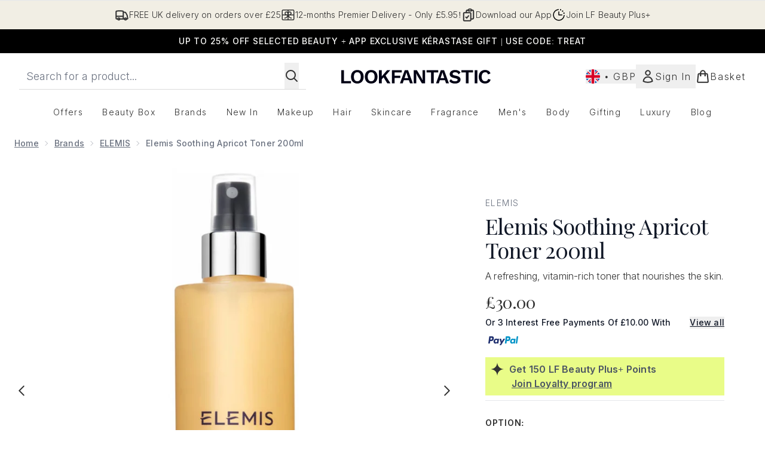

--- FILE ---
content_type: text/html
request_url: https://www.lookfantastic.com/fragments/productThumbnailFragment?masterSku=14298863
body_size: -2738
content:
<li class="mr-6"><button class="product-thumbnail" aria-label="Open image  2 (Elemis Soothing Apricot Toner 200ml)"><figure class="pointer-events-none thumbnail-image aspect-square"> <picture>   <img src="https://www.lookfantastic.com/images?url=https://static.thcdn.com/productimg/original/14298863-5035196063224571.jpg&format=webp&auto=avif&width=100&height=100&fit=cover" alt="Elemis Soothing Apricot Toner 200ml Image 2" loading="lazy" width="100" height="100" class="max-w-none cursor-pointer  object-cover mx-auto" decoding="auto" fetchpriority="low">  </picture>    </figure></button></li><li class="mr-6"><button class="product-thumbnail" aria-label="Open image  3 (Elemis Soothing Apricot Toner 200ml)"><figure class="pointer-events-none thumbnail-image aspect-square"> <picture>   <img src="https://www.lookfantastic.com/images?url=https://static.thcdn.com/productimg/original/14298863-5645196063261606.jpg&format=webp&auto=avif&width=100&height=100&fit=cover" alt="Elemis Soothing Apricot Toner 200ml Image 3" loading="lazy" width="100" height="100" class="max-w-none cursor-pointer  object-cover mx-auto" decoding="auto" fetchpriority="low">  </picture>    </figure></button></li>